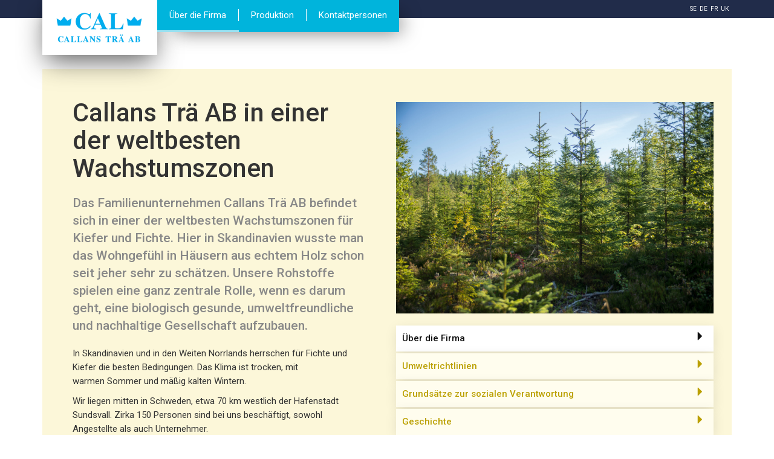

--- FILE ---
content_type: text/html; charset=utf-8
request_url: https://www.callanstra.se/de/%C3%BCber-die-firma/
body_size: 3785
content:

<!DOCTYPE html>
<html lang="en">
<head>
	<meta charset="utf-8">
	<meta http-equiv="X-UA-Compatible" content="IE=edge">
	<meta name="viewport" content="width=device-width, initial-scale=1">
	<meta name="description" content="">
	<meta name="author" content="">
	<link rel="shortcut icon" href="img/favicon(2).ico">
		<title>Callans Trä AB</title>
	<meta name="keywords" content="" />
	<meta name="description" content="" />
	<link rel="stylesheet" href="https://maxcdn.bootstrapcdn.com/bootstrap/3.3.5/css/bootstrap.min.css" />
	<link href='https://fonts.googleapis.com/css?family=Roboto:400,300,500,700' rel='stylesheet' type='text/css'>
	<link rel="stylesheet" href="/css/slippry.css" />
	<link href="/css/style.css" rel="stylesheet">
	<link rel="stylesheet" href="https://maxcdn.bootstrapcdn.com/font-awesome/4.4.0/css/font-awesome.min.css">

	<link href="/css/jquery.fancybox.css" rel="stylesheet" />
	<link href="/css/fullcalendar.css" rel="stylesheet" />
	<link href="/css/fullcalendar.print.css" rel="stylesheet" media="print" />
	<link href="/css/bootstrap-datepicker.min.css" rel="stylesheet" />
    <link href="/css/rte.css" rel="stylesheet" />
	<!--[if lte IE 9]>
					<script type="text/javascript">window.location="/upgradebrowser.html";</script>
			<![endif]-->

</head>

<body>

    <div id="fb-root"></div>
    <script>
        (function (d, s, id) {
            var js, fjs = d.getElementsByTagName(s)[0];
            if (d.getElementById(id)) return;
            js = d.createElement(s); js.id = id;
            js.src = "//connect.facebook.net/sv_SE/sdk.js#xfbml=1&version=v2.4";
            fjs.parentNode.insertBefore(js, fjs);
        }(document, 'script', 'facebook-jssdk'));</script>

    <!-- Fixed navbar -->
    <nav class="navbar navbar-default">
        <div class="navbar-top">

            <a class="navbar-brand" style="padding: 0px;" href="/de">

                <img class="img-responsive hidden-sm hidden-md hidden-lg" width="100" src="/img/logo3.png" />
            </a>
            <div class="container hidden-print">
                <a class="link_lang" href="/en">UK </a>
<a class="link_lang" href="/fr">FR </a>
<a class="link_lang" href="/de">DE </a>
<a class="link_lang" style="padding-left:15px;" href="/">SE </a>
<div style="float:right; padding-top: 3px; ">
</div>		  


                <div class="logo_box col-sm-2">
                    <a class="navbar-brand" href="/de">
                        <img class="img-responsive hidden-xs" src="/img/logo3.png" />
                    </a>
                </div>
                <div id="navbar" class="navbar-collapse collapse col-sm-10">
                    <ul class="nav navbar-nav menu  center">
				<li class=" active">
				<a class="last_a" href="/de/&#252;ber-die-firma/">&#220;ber die Firma
				</a>
				</li>
				<li class=" ">
				<a class="last_a" href="/de/produktion/">Produktion
				</a>
				</li>
				<li class=" ">
				<a class="last_a" href="/de/kontaktpersonen/">Kontaktpersonen
				</a>
				</li>

</ul>

                </div>
            </div>
        </div>
        <div class="navbar-header">

            <button type="button" class="navbar-toggle collapsed" data-toggle="collapse" data-target="#navbar" aria-expanded="false" aria-controls="navbar-resp">
                <span class="sr-only">Toggle navigation</span>
                <span class="icon-bar"></span>
                <span class="icon-bar"></span>
                <span class="icon-bar"></span>
            </button>
        </div>

    </nav>

    
        <div class="background-img img-responsive" style="background-image: url()"></div>

<div class="container">
	<div class="page">
		<div class="row">
			<div class="col-md-6 hidden-lg hidden-md">
                
				<ul class="list-right">
						<li class=""><a href="/sv/om-foeretaget/">Om f&#246;retaget</a></li>
							<li>

								<a class="" href="/de/&#252;ber-die-firma/umweltrichtlinien/">Umweltrichtlinien</a>
							</li>
							<li>

								<a class="" href="/de/&#252;ber-die-firma/grundsaetze-zur-sozialen-verantwortung/">Grunds&#228;tze zur sozialen Verantwortung</a>
							</li>
							<li>

								<a class="" href="/de/&#252;ber-die-firma/geschichte/">Geschichte</a>
							</li>

				</ul>
			</div>
			<div class="col-md-6">
				<div class="padded-text">

				<h1>Callans Tr&#228; AB in einer der weltbesten Wachstumszonen</h1>
				<p class="lead">Das Familienunternehmen Callans Tr&#228; AB befindet sich in einer der weltbesten Wachstumszonen f&#252;r Kiefer und Fichte. Hier in Skandinavien wusste man das Wohngef&#252;hl in H&#228;usern aus echtem Holz schon seit jeher sehr zu sch&#228;tzen. Unsere Rohstoffe spielen eine ganz zentrale Rolle, wenn es darum geht, eine biologisch gesunde, umweltfreundliche und nachhaltige Gesellschaft aufzubauen.</p>
					<p><p>In Skandinavien und in den Weiten Norrlands herrschen für Fichte und Kiefer die besten Bedingungen. Das Klima ist trocken, mit warmen Sommer und mäßig kalten Wintern.</p>
<p>Wir liegen mitten in Schweden, etwa 70 km westlich der Hafenstadt Sundsvall. Zirka 150 Personen sind bei uns beschäftigt, sowohl Angestellte als auch Unternehmer.</p>
<p>Das Rohmaterial wird bei privaten Waldeigentümern in der näheren Umgebung eingekauft, vorwiegend aus Medelpad, Jämtland und Hälsingland.</p>
<p>Die Jahresproduktion erreicht etwa 100.000 m³. Die vorhandenen Genehmigungen erlauben jedoch auch eine Ausweitung auf bis zu 160.000 m³. Etwa 90 % der Endprodukte des Unternehmens gehen in den Export. Die gesamte Welt ist unser Arbeitsplatz.</p></p>
					</div>
			</div>
			<div class="col-md-6">
                      <img style="padding-bottom:20px;padding-top: 25px;" src="/media/1566/callans-trae-sept-201570.jpg" class="img-responsive" />
				<ul class="list-right hidden-xs hidden-sm">
						<li><a class="active-menu"  href="/de/&#252;ber-die-firma/">&#220;ber die Firma <span class="glyphicon glyphicon-triangle-right pull-right" style="padding-right: 5px;" aria-hidden="true"></span></a></li>		 
							<li>
								<a class="" href="/de/&#252;ber-die-firma/umweltrichtlinien/">Umweltrichtlinien <span class="glyphicon glyphicon-triangle-right pull-right" style="padding-right: 5px;" aria-hidden="true"></span></a>
							</li>
							<li>
								<a class="" href="/de/&#252;ber-die-firma/grundsaetze-zur-sozialen-verantwortung/">Grunds&#228;tze zur sozialen Verantwortung <span class="glyphicon glyphicon-triangle-right pull-right" style="padding-right: 5px;" aria-hidden="true"></span></a>
							</li>
							<li>
								<a class="" href="/de/&#252;ber-die-firma/geschichte/">Geschichte <span class="glyphicon glyphicon-triangle-right pull-right" style="padding-right: 5px;" aria-hidden="true"></span></a>
							</li>

				</ul>
			</div>
		</div>
	</div>
</div>

    <footer class="footer hidden-print">
        <div class="container">
            <div class="row" style='font-size: 12px;'>
                <div class="col-md-3">
                    <div class="col-xs-5" style="padding: 0px;">Copyright &copy; 2015 Callans Trä AB </div>
                    
                    <div class="col-xs-7" style="padding: 0px;">
                        
                    </div>
                </div>
                <div class="col-md-6">

                </div>
                <div class="col-md-3">
                    <nav role="navigation">
                        <aside>
                            <form action="#" class="header-search">
                                <fieldset>
                                    <div class="search inner-addon right-addon" role="search">
                                        <i class="glyphicon glyphicon-search"></i>
                                        
                                        <input type="search" placeholder="Search..." />
                                        <div class="search-result">
                                            <ul></ul>
                                        </div>
                                    </div>
                                </fieldset>
                            </form>
                        </aside>
                    </nav>
                </div>
            </div>
        </div>
    </footer>

    <script src="/scripts/jquery.min.js"></script>
    <script src="/lib/moment.min.js"></script>

    <script src="/scripts/bootstrap.min.js"></script>
    <script src="/scripts/datepicker-bootstrap/bootstrap-datepicker.js"></script>
    <script src="/scripts/slippry.min.js"></script>
    <script src="/scripts/ie10-viewport-bug-workaround.js"></script>
    <script src="/scripts/global.js"></script>
    <script src="/scripts/maps.js"></script>
    <script src="/scripts/ie-emulation-modes-warning.js"></script>
    <script src="/scripts/jquery.validate.min.js"></script>
    <script src="/scripts/jquery.validate.unobtrusive.min.js"></script>
    <script src="/scripts/jquery.unobtrusive-ajax.min.js"></script>
    <script src="/scripts/fancybox.js"></script>
    <script src="/scripts/jquery.fancybox.js"></script>
    <script src="/scripts/jquery.fancybox.pack.js"></script>
    <script src="/scripts/fullcalendar.js"></script>
    <script src="/scripts/fullcalendar-sv.js"></script>
    <script src="/scripts/fb.js"></script>
    <script src="https://widget.rss.app/v1/list.js" type="text/javascript" async></script>


    <!-- HTML5 shim and Respond.js for IE8 support of HTML5 elements and media queries -->
    <!--[if lt IE 9]>
        <script src="https://oss.maxcdn.com/html5shiv/3.7.2/html5shiv.min.js"></script>
        <script src="https://oss.maxcdn.com/respond/1.4.2/respond.min.js"></script>
    <![endif]-->
    <script>
        $('.toggle-login').click(function () {
            $('.login').toggle();
        });
        $(".last_a").last().css("border", "none");

        $('.button-done').click(function () {
            $(".wood-done").append("<b>X</b>");
        });
        $(".toggle-this").click(function () {
            $(".collapse-this").toggle();
        });


    </script>
    <script async defer
            src="https://maps.googleapis.com/maps/api/js?key=AIzaSyABmRFDYjoiXfv8kCUpwYfUHnxwUPlzCaM&callback=initMap">
    </script>
</body>


</html>

--- FILE ---
content_type: text/css
request_url: https://www.callanstra.se/css/style.css
body_size: 5996
content:
body
{
    font-family: 'Roboto', sans-serif;
    font-size:15px;
    line-height:1.55;
}
.disabled .fc-day-content {
    background-color: #123959;
    color: #FFFFFF;
    cursor: default;
}
.fc-view, .fc-view > table {

    background-color:#FFF;
}
h3.underline
{
    /*font-weight: 100;*/
    padding-bottom:8px;
    
}
h1  {font-size:42px;}
.table>tbody>tr>td, .table>tbody>tr>th, .table>tfoot>tr>td, .table>tfoot>tr>th, .table>thead>tr>td, .table>thead>tr>th {
    padding: 8px;
    
    vertical-align: top;
    border-top: 1px solid #dad6be;
}
.order-list:hover {
background-color:#fff;
}

.lead   {color:#888;margin-top:20px;font-weight:500;}
span time {
    background:#00b4dc;
    font-weight:500;
    text-transform:uppercase;
    padding:4px 10px 4px 10px;
    font-size:12px;
    /*border-bottom: 2px solid #00b4dc;*/
    color:#FFF;

}
h3.underline:before {
    content: "";
    position: absolute;
    width: 25%;
    height: 1px;
    bottom: 0;
    /*left: 25%;*/
    margin-bottom:10px;
    border-bottom: 2px solid #00b4dc;
}

a
{
    color: #bba000;
}

.slider-font
{
    font-style: italic;
    font-size: 34px;
    text-shadow: 2px 2px 3px rgb(0, 0, 0);
}

.text-bold
{
    font-weight: 500;
}

.navbar-default
{
    background-color: transparent!important;
    border-color: transparent!important;
}

.img-text
{
    font-size: 21px;
    padding-top: 50px;
    font-style: italic;
    text-shadow: 2px 2px 3px rgb(0, 0, 0);
}

.footer
{
    background-color: #212c4a;
    height: 300px;
    color: white;
    padding-top: 80px;
}

a:focus, a:hover {
    color: #23527c;
    text-decoration: none;
}
nav a:focus, a:hover {
    color: #ddd;
    text-decoration: none;
}
.list_bottompages
{
    list-style: none;
    -webkit-padding-start: 10px!important;
}

    .list_bottompages li
    {
        
        
        padding: 5px;
        font-size:16px;
    }

    .list_bottompages a
    {

        /*color: #000;*/
    }

.contact-form
{
    border-radius: 0px;
}

.btn-blue
{
    
    background-color: #00B4DC;
    color: #FFF;
    border-radius: 0px;
}
.btn-blue.focus, .btn-blue:focus, .btn-blue:hover {
    color: #fff;
    background:#666;
    text-decoration: none;
}
.btn-grey
{
    
     background:#666;
    color: #FFF;
    border-radius: 0px;
}
.btn-grey:focus, .btn-grey:hover
{
    
     background:#403F3F;
    color: #FFF;
    border-radius: 0px;
}
.form-control {
   
    border: 1px solid #c6c2aa !important;
    
   
}
.form-control::-webkit-input-placeholder { color: #b9b495; }
.form-control:-moz-placeholder { color: #b9b495; }
.form-control::-moz-placeholder { color: #b9b495; }
.form-control:-ms-input-placeholder { color: #b9b495; }

.list-right
{
    -webkit-padding-start: 0px;
    padding-left: 0px;
    padding-bottom:20px;
}

    .list-right li
    {
        list-style: none;
        margin-bottom: 3px;
    }
    
    .list-right a
    {
        background: #fffdee;
        font-weight: 500;
        padding-left: 10px;
        padding: 10px;
        display: block;

        -webkit-box-shadow: 1px 5px 20px 0px rgba(0,0,0,0.10);
    -moz-box-shadow: 1px 5px 20px -0px rgba(0,0,0,0.10);
    box-shadow: 1px 5px 20px 0px rgba(0,0,0,0.10);
    }

        .list-right a:hover
        {
            background: #FFF;
            color:#111;
            text-decoration:none;
        }

.active-menu
{
    background: #FFF !important;
    color:#111;
}

.padded-text    {padding: 0;}
.logo_box
{
    padding: 0px;
    -webkit-box-shadow: 0px 0px 10px 0px rgba(0, 0, 0, 0.10);
    -moz-box-shadow: 0px 0px 10px 0px rgba(0, 0, 0, 0.10);
    box-shadow: 0px 0px 10px 0px rgba(0, 0, 0, 0.10);
}

    .logo_box img
    {
        -webkit-box-shadow: 0px 15px 44px -6px rgba(0,0,0,0.64);
        -moz-box-shadow: 0px 15px 44px -6px rgba(0,0,0,0.64);
        box-shadow: 0px 15px 44px -6px rgba(0,0,0,0.64);
        width: 190px;
    }

.search ul
{
    margin-top: 0;
    margin-bottom: 10px;
    list-style: none;
    padding-left: 10px;
    padding-top: 10px;
}
/* enable absolute positioning */
.inner-addon
{
    position: relative;
}

    /* style icon */
    .inner-addon .glyphicon
    {
        position: absolute;
        padding: 10px;
        pointer-events: none;
    }

.right-addon .glyphicon
{
    right: 10px;
    color: #A9A9A9;
}

/* add padding  */
.left-addon input
{
    padding-left: 30px;
}

.right-addon input
{
    padding-right: 30px;
}

.button
{
    display: block;
    text-align: right;
    text-decoration: none;
    cursor: pointer;
}

.header-search
{
    background-color: transparent;
}

    .header-search input
    {
        border-radius: 20px;
        width: 100%;
        padding: 8px;
        color: #000;
        outline: none;
    }

.sy-pager li
{
    display: inline-block;
    width: 10px!important;
    height: 10px!important;
    margin: 1px;
    text-indent: -999px;
    cursor: pointer;
    background-color: #000\9;
    background-color: rgba(0,0,0,0);
    border: 0px solid #fff;
    border-radius: 10px;
    margin: 0 10px 0 0!important;
    -webkit-box-shadow: 0px 1px 2px 1px rgba(0,0,0,0.75);
    -moz-box-shadow: 0px 1px 2px 1px rgba(0,0,0,0.75);
    box-shadow: 0px 1px 2px 1px rgba(0,0,0,0.75);
}
.fc-event {
    position: relative;
    display: block;
    font-size: 0.85em;
    line-height: 2.3!important;
    border-radius: 0px!important;
    border: 1px solid #FF8585!important;
    background-color: rgba(255, 0, 0, 0.48)!important;
    font-weight: normal;
}
ul.sy-pager
{
    padding-left: 0px;
}

.green
{
    color: #5CB85C;
}

.sy-pager li a
{
    border-radius: 10px;
    background-color: #FFF!important;
}

.sy-pager li.sy-active
{
    border: 3px solid #fff;
    width: 15px!important;
    height: 15px!important;
}

    .sy-pager li.sy-active a
    {
        color: #FFF!important;
        background-color: transparent!important;
    }

*
{
    -webkit-box-sizing: border-box;
    -moz-box-sizing: border-box;
    box-sizing: border-box;
}

.link_lang
{
    float: right;
    padding-top: 7px;
    padding-right: 5px;
    font-size: 10px;
    color: white;
}

.slideshow
{
    margin: 0;
    padding: 0;
    display: block;
    width: 100%;
    border: 0;
}

.dropdown:hover .dropdown-menu
{
    display: block;
    -webkit-animation: fadeInUp 600ms;
    animation: fadeInUp 600ms;
}

.button:hover
{
    color: #FFF;
}

.login
{
    max-width: 200px;
    min-width: 150px;
    min-height: 100px;
    margin: 0 auto;
    margin-top: 8px;
    margin-bottom: 2%;
    background: rgba(223, 223, 223, 0.86);
    display: none;
}

form
{
    padding: 8% 0%;
}

.kontaktaoss form
{
    background: transparent;
    padding: 0px;
}

.last_a
{
    color: white;
    border-right: 1px solid;
}

.sy-box
{
    padding-top: 30px;
}

.navbar-collapse
{
    padding-right: 0px;
    padding-left: 0px;
}

.navbar-default .navbar-toggle .icon-bar
{
    background-color: #F9F4F4;
}

.navbar-toggle
{
    background-color: #00b4dc;
}

.navbar-default .navbar-toggle
{
    border-color: #00B4DC;
}


.navbar-default .navbar-nav > .active > a, .navbar-default .navbar-nav > a:active, .navbar-default .navbar-nav > .active > a:focus, .navbar-default .navbar-nav > .active > a:hover, .navbar-default .container .navbar-nav a:hover, .navbar-default .navbar-nav > .active > a:visited
{
    color: #FFF;
    background-color: transparent;
}

.navbar-default .navbar-nav > .active
{
    border-bottom: 3px solid #99E1F1;
    background-color: transparent;
    padding-bottom: 15px;
}

.navbar-default .navbar-nav a
{
    color: #FFF!important;
}


.slider-font
{
    font-weight: lighter;
}

.navbar-nav > li > a
{
    margin-top: 15px;
    padding-right: 20px;
    padding-left: 20px;
    padding-top: 0px;
    padding-bottom: 0px;
}

.background-img
{
    background-repeat: no-repeat;
    position: absolute;
    width: 100%;
    height: 100%;
}

.page
{
    margin-top: 10%;
    background-color: #FCF7D9;
    /*background-image: url("/img/background.jpg");*/
    position: relative;
    padding: 30px;
    margin-bottom: -60px;
    min-height: 500px;
}

.puffar
{
    -webkit-box-shadow: 0px 7px 32px 4px rgba(0,0,0,0.64);
    -moz-box-shadow: 0px 7px 32px 4px rgba(0,0,0,0.64);
    box-shadow: 0px 7px 32px 4px rgba(0,0,0,0.64);
    margin-top: -60px;
    padding: 0px;
}

.puffar_bottom
{
    -webkit-box-shadow: 0px 7px 32px 4px rgba(0,0,0,0.64);
    -moz-box-shadow: 0px 7px 32px 4px rgba(0,0,0,0.64);
    box-shadow: 0px 7px 32px 4px rgba(0,0,0,0.64);
    margin-bottom: -60px;
    padding: 0px;
}

.puff
{
    color: #FFF;
    z-index: 6;
    height: 250px;
}

.puff-bottom
{
    border-top: solid 4px;
    color: #FFF;
    height: 250px;
    z-index: 6;
}

.puff-link
{
    position: absolute;
    bottom: 0;
    width: 100%;
    height: 20%;
    padding: 5px;
    z-index: 1;
    padding: 15px;
    border-top: 1px solid #DAD7D7;
}

.puff-bottom img
{
    position: absolute;
    left: 0px;
    top: 0px;
    z-index: -1;
}

.puff img
{
    position: absolute;
    left: 0px;
    top: 0px;
    z-index: -1;
}

.puff_contact img
{
    left: 0px;
    top: 0px;
    z-index: -1;
}

.puff a
{
    color: white;
}

.puff-bottom a
{
    color: white;
}

.gradient-green
{
    /* Permalink - use to edit and share this gradient: http://colorzilla.com/gradient-editor/#009a53+43,009a53+98&amp;1+35,0+100 */
    background: -moz-linear-gradient(top, rgba(0,154,83,1) 35%, rgba(0,154,83,0.88) 43%, rgba(0,154,83,0.03) 98%, rgba(0,154,83,0) 100%); /* FF3.6+ */
    background: -webkit-gradient(linear, left top, left bottom, color-stop(35%,rgba(0,154,83,1)), color-stop(43%,rgba(0,154,83,0.88)), color-stop(98%,rgba(0,154,83,0.03)), color-stop(100%,rgba(0,154,83,0))); /* Chrome,Safari4+ */
    background: -webkit-linear-gradient(top, rgba(0,154,83,1) 35%,rgba(0,154,83,0.88) 43%,rgba(0,154,83,0.03) 98%,rgba(0,154,83,0) 100%); /* Chrome10+,Safari5.1+ */
    background: -o-linear-gradient(top, rgba(0,154,83,1) 35%,rgba(0,154,83,0.88) 43%,rgba(0,154,83,0.03) 98%,rgba(0,154,83,0) 100%); /* Opera 11.10+ */
    background: -ms-linear-gradient(top, rgba(0,154,83,1) 35%,rgba(0,154,83,0.88) 43%,rgba(0,154,83,0.03) 98%,rgba(0,154,83,0) 100%); /* IE10+ */
    background: linear-gradient(to bottom, rgba(0,154,83,1) 35%,rgba(0,154,83,0.88) 43%,rgba(0,154,83,0.03) 98%,rgba(0,154,83,0) 100%); /* W3C */
    filter: progid:DXImageTransform.Microsoft.gradient( startColorstr='#009a53', endColorstr='#00009a53',GradientType=0 ); /* IE6-9 */
    padding: 20px 30px 30px 30px;
}

.gradient-blue
{
    /* Permalink - use to edit and share this gradient: http://colorzilla.com/gradient-editor/#007abb+33,0075bc+100&amp;1+21,0+99 */
    background: -moz-linear-gradient(top, rgba(0,122,187,1) 21%, rgba(0,122,187,0.85) 33%, rgba(0,117,188,0) 99%, rgba(0,117,188,0) 100%); /* FF3.6+ */
    background: -webkit-gradient(linear, left top, left bottom, color-stop(21%,rgba(0,122,187,1)), color-stop(33%,rgba(0,122,187,0.85)), color-stop(99%,rgba(0,117,188,0)), color-stop(100%,rgba(0,117,188,0))); /* Chrome,Safari4+ */
    background: -webkit-linear-gradient(top, rgba(0,122,187,1) 21%,rgba(0,122,187,0.85) 33%,rgba(0,117,188,0) 99%,rgba(0,117,188,0) 100%); /* Chrome10+,Safari5.1+ */
    background: -o-linear-gradient(top, rgba(0,122,187,1) 21%,rgba(0,122,187,0.85) 33%,rgba(0,117,188,0) 99%,rgba(0,117,188,0) 100%); /* Opera 11.10+ */
    background: -ms-linear-gradient(top, rgba(0,122,187,1) 21%,rgba(0,122,187,0.85) 33%,rgba(0,117,188,0) 99%,rgba(0,117,188,0) 100%); /* IE10+ */
    background: linear-gradient(to bottom, rgba(0,122,187,1) 21%,rgba(0,122,187,0.85) 33%,rgba(0,117,188,0) 99%,rgba(0,117,188,0) 100%); /* W3C */
    filter: progid:DXImageTransform.Microsoft.gradient( startColorstr='#007abb', endColorstr='#000075bc',GradientType=0 ); /* IE6-9 */
}

.gradient-white
{
    /* Permalink - use to edit and share this gradient: http://colorzilla.com/gradient-editor/#ffffff+41,ffffff+98&amp;1+39,0+100 */
    background: -moz-linear-gradient(top, rgba(255,255,255,1) 39%, rgba(255,255,255,0.97) 41%, rgba(255,255,255,0.03) 98%, rgba(255,255,255,0) 100%); /* FF3.6+ */
    background: -webkit-gradient(linear, left top, left bottom, color-stop(39%,rgba(255,255,255,1)), color-stop(41%,rgba(255,255,255,0.97)), color-stop(98%,rgba(255,255,255,0.03)), color-stop(100%,rgba(255,255,255,0))); /* Chrome,Safari4+ */
    background: -webkit-linear-gradient(top, rgba(255,255,255,1) 39%,rgba(255,255,255,0.97) 41%,rgba(255,255,255,0.03) 98%,rgba(255,255,255,0) 100%); /* Chrome10+,Safari5.1+ */
    background: -o-linear-gradient(top, rgba(255,255,255,1) 39%,rgba(255,255,255,0.97) 41%,rgba(255,255,255,0.03) 98%,rgba(255,255,255,0) 100%); /* Opera 11.10+ */
    background: -ms-linear-gradient(top, rgba(255,255,255,1) 39%,rgba(255,255,255,0.97) 41%,rgba(255,255,255,0.03) 98%,rgba(255,255,255,0) 100%); /* IE10+ */
    background: linear-gradient(to bottom, rgba(255,255,255,1) 39%,rgba(255,255,255,0.97) 41%,rgba(255,255,255,0.03) 98%,rgba(255,255,255,0) 100%); /* W3C */
    filter: progid:DXImageTransform.Microsoft.gradient( startColorstr='#ffffff', endColorstr='#00ffffff',GradientType=0 ); /* IE6-9 */
}

.portfolio-caption h2
{
    text-transform: uppercase !important;
    font-family: 'Roboto', sans-serif;
    font-weight: 700;
}

.portfolio-item
{
    right: 0;
    margin: 0 0 15px;
}

    .portfolio-item .portfolio-link
    {
        display: block;
        position: relative;
        margin: 0 auto;
        max-width: 400px;
    }

.Portfolio-caption
{
    color: #000;
}
/*.portfolio-standard {
    position: absolute;
    width: 100%;
    height: 100%;
    opacity: 1 ;
    background: rgba(82, 87, 89, 0.71);
    -webkit-transition: all ease .5s;
    -moz-transition: all ease .5s;
    transition: all ease .5s; 

}*/
/*.portfolio-standard {
    position: absolute;
    width: 100%;
    height: 100%;
    opacity: 1;
    background: rgba(82, 87, 89, 0.71)!important;
    -webkit-transition: all ease .5s;
    -moz-transition: all ease .5s;
    transition: all ease .5s;
}*/
.portfolio-item .portfolio-link .portfolio-standard
{
    position: absolute;
    width: 100%;
    height: 100%;
    opacity: 1;
    background: rgba(24, 25, 26, 0.71);
    -webkit-transition: all ease .5s;
    -moz-transition: all ease .5s;
    transition: all ease .5s;
}

    .portfolio-item .portfolio-link .portfolio-standard p
    {
        display: none;
        
    }
    
    .portfolio-item .portfolio-link .portfolio-standard:hover span
    {
        color:#FFF!important;
    }

    .portfolio-item .portfolio-link .portfolio-standard:hover p
    {
        display: block;
    }

    .portfolio-item .portfolio-link .portfolio-standard:hover
    {
        position: absolute;
        width: 100%;
        height: 100%;
        opacity: 1;
        background: rgba(0, 180, 220, 0.92);
        -webkit-transition: all ease .5s;
        -moz-transition: all ease .5s;
        transition: all ease .5s;
    }


    .portfolio-item .portfolio-link .portfolio-standard .portfolio-standard-content
    {
        position: absolute;
        top: 50%;
        width: 100%;
        height: 20px;
        margin-top: -12px;
        text-align: center;
        color: #fff;
    }

        .portfolio-item .portfolio-link .portfolio-standard .portfolio-standard-content i
        {
            margin-top: -12px;
        }

        .portfolio-item .portfolio-link .portfolio-standard .portfolio-standard-content h3,
        .portfolio-item .portfolio-link .portfolio-standard .portfolio-standard-content h4
        {
            margin: 0;
        }

.portfolio-item .portfolio-caption
{
    margin: 0 auto;
    padding: 5px;
    max-width: 400px;
    text-align: center;
    background-color: #fff;
}

    .portfolio-item .portfolio-caption h4
    {
        margin: 0;
        text-transform: none;
    }

    .portfolio-item .portfolio-caption p
    {
        margin: 0;
        font-size: 12px;
    }

.text-center
{
    text-align: center;
}

.navbar-default .navbar-nav > li > a
{
    color: #FFF;
}

.navbar-top
{
    background-color: #212c4a;
    height: 30px;
}

ul.menu li .center
{
    height: 29px;
    padding: 15px 5px 0px 15px;
    background: #00b4dc;
    color: #FFF;
    float: left;
}


.link_topmenu
{
    padding-right: 10px;
    padding-left: 10px;
    float: right;
    padding-top: 3px;
}

.navbar
{
    top: 0;
    height: 152px;
    width: 100%;
    position: absolute;
    z-index: 1050;
    border: 0px;
}

.navbar-nav > li
{
    padding-bottom: 15px;
}

.button-order
{
    float: none;
    width: 100%;
    background-color: #212C4A;
    color: #C4B326;
    text-align: -webkit-left;
    font-size: 16px;
    text-transform: uppercase;
}

.order-list
{
    height: auto!important;
    font-size: 16px;
}

.navbar-default .navbar-collapse, .navbar-default .navbar-form
{
    background-color: #00b4dc;
    -webkit-box-shadow: 16px 12px 33px -14px rgba(0,0,0,0.64);
    -moz-box-shadow: 16px 12px 33px -14px rgba(0,0,0,0.64);
    box-shadow: 16px 12px 33px -14px rgba(0,0,0,0.64);
}
	.puff_contact {
		    height: 320px;
	}
    .puff_contact_small {
		    height: 170px;
	}
@media (min-width: 1100px)
{

    .collapse
    {
        display: table-row;
    }

    .news-page
    {
        padding: 20px;
    }

    .link_topmenu
    {
        padding-right: 100px;
        padding-left: 30px;
        float: right;
        padding-top: 3px;
    }
}
/* md */
@media (min-width: 992px) and (max-width: 1199px)
{
    

    .sy-caption-wrap {
    position: absolute;
    bottom: 7em;
    z-index: 12;
    left: 50%;
}

    .link_topmenu
    {
        padding-right: 60px;
        padding-left: 10px;
        float: right;
        padding-top: 3px;
    }

    .navbar-nav > li > a
    {
        margin-top: 15px;
        padding-right: 15px;
        padding-left: 15px;
    }

    .slider-font
    {
        font-size: 26px!important;
    }

    .sy-caption-wrap
    {
        bottom: 8em!important;
    }

    .logo_box img
    {
        width: 156px;
    }
}

@media (min-width: 768px) and (max-width: 991px)
{
    

    .last_a
    {
        font-size: 14px;
    }

    .footer
    {
        height: auto;
    }

    .logo_box img
    {
        width: 120px;
    }

    .login
    {
        position: absolute;
        z-index: 5000;
        /* top: 5px; */
        right: 4px;
    }

    .navbar-nav > li > a
    {
        margin-top: 12px!important;
        padding-right: 10px;
        padding-left: 10px;
    }

    .active
    {
        border-bottom: 3px solid #99E1F1;
        background-color: transparent;
        padding-bottom: 8px;
    }

    .center
    {
        padding: 0px 0px 0px 0px;
        background: #00b4dc;
        color: #FFF;
        float: left;
    }

    ul.menu li .center
    {
        height: 29px;
        padding: 10px 8px 0px 5px;
        background: #00b4dc;
        color: #FFF;
        float: left;
    }

    .slider-font
    {
        font-size: 22px!important;
    }

    .sy-caption-wrap
    {
        bottom: 7em!important;
    }
}

@media (min-width: 991px)
{

    .order-title
    {
        padding: 1px;
    }

    .order-list table
    {
        border-bottom: 2px solid;
        border-top: 2px solid;
    }

    .phonelist table
    {
        border-bottom: 2px solid;
        border-top: 2px solid;
    }

    .collapse
    {
        display: table-row;
    }
}

@media (min-width: 840px)
{

    .padded-text    {padding: 0 20px 0 20px;}

    .navbar-nav
    {
        float: left!important;
        margin: 0;
        display: table;
        float: none;
        margin: 0 auto;
        line-height: 30px;
        margin-top: 0px;
    }

    .navbar-brand
    {
        float: left;
        height: 50px;
        padding: 0px;
        font-size: 18px;
        line-height: 20px;
    }
}

@media (max-width: 991px)
{
      h1  {font-size:36px;}
    h2  {font-size:32px;}

	.slider-font
	{
			font-style: italic;
			font-size: 28px;
			text-shadow: 2px 2px 3px rgb(0, 0, 0);
	}
    .center-img
    {
        display: block;
        margin-right: auto;
        margin-left: auto;
    }

    .portfolio-sm
    {
        width: auto;
    }

    .navbar-header
    {
        float: none;
    }

    .toggle-table
    {
        display: block;
    }

    .table-collapse
    {
        border-top: 1px solid transparent;
        box-shadow: inset 0 1px 0 rgba(255,255,255,0.1);
    }

        .table-collapse.collapse
        {
            display: none!important;
        }

            .table-collapse.collapse.in
            {
                display: block!important;
            }

    .button-order
    {
        margin-bottom: 0px;
    }

    .title-table:nth-of-type(1):before
    {
        content: ""!important;
    }

    .link-order
    {
        background-color: #FFF;
    }

        .link-order a
        {
       
            cursor: pointer;
        }

    tr.collapse.in
    {
        display: block;
    }

    .footer
    {
        height: auto;
    }

    .login
    {
        position: absolute;
        z-index: 5000;
        /* top: 5px; */
        right: 4px;
    }

    .navbar-collapse.collapse
    {
        height: auto!important;
    }

    .navbar-header
    {
        background-color: transparent;
    }

    .slider-font
    {
        display: none;
    }

    .sy-pager
    {
        display: none!important;
    }

    ul.nav.navbar-nav
    {
        margin-right: 0px;
        margin-left: 0px;
        width: 100%;
    }

    .img-text
    {
        font-size: 14px;
    }

    .navbar-brand
    {
        float: left;
        height: 50px;
        padding: 0px;
        font-size: 18px;
        line-height: 20px;
    }

    .sy-box
    {
        padding-bottom: 60px;
    }


    .puff-bottom
    {
        margin-bottom: 0px;
    }

    .puff
    {
        margin-top: 0px;
    }

    .last_a
    {
        border-right: 0px solid;
    }

    .page
    {
        margin-top: 100px;
    }
}

@media (max-width:767px)
{
    h1  {font-size:28px;}
    h2  {font-size:26px;}

    .navbar-default .navbar-nav a
    {
        font-size: 18px;
    }

    .navbar-default .navbar-nav > .active
    {
        background-color: #99E1F1;
        padding: 5px;
    }

    .navbar-nav > li > a
    {
        margin-bottom: 15px;
    }

    #navbar
    {
        margin-top: 80px;
    }

    .navbar-default .navbar-toggle:focus, .navbar-default .navbar-toggle:hover
    {
        background-color: #000;
        border-color: #000000;
    }
}
@media only screen and (max-width: 991px), (max-device-width: 1024px) and (min-device-width: 768px) {
    
}

--- FILE ---
content_type: text/css
request_url: https://www.callanstra.se/css/rte.css
body_size: 81
content:
/* EDITOR PROPERTIES - PLEASE DON'T DELETE THIS LINE TO AVOID DUPLICATE PROPERTIES */
h1 {

}

h2 {

}

h3 {

}

h4 {

}

h5 {

}

.redColor {
color: red;
}

.blueColor {
color: blue;
}

.greenColor {
color: green;
}



--- FILE ---
content_type: application/javascript
request_url: https://www.callanstra.se/scripts/global.js
body_size: 980
content:
jQuery(document).ready(function () {
    jQuery('#slider').slippry({
        // general elements & wrapper
        // slippryWrapper: '<div class="sy-box pictures-slider" />', // wrapper to wrap everything, including pager

        // options
        //adaptiveHeight: false, // height of the sliders adapts to current slide
        //captions: false, // Position: overlay, below, custom, false

        // pager
        pager: true,
        start: 'random',
        // controls
        controls: true,
        //autoHover: false,
        preload: 'visible',
        // transitions
        transition: 'fade', // fade, horizontal, kenburns, false
        // kenZoom: 140,
        speed: 1000, // time the transition takes (ms)
        pause: 4000
    })


    $('#slider').show();
});

var thread = null;
$('input[type="search"]').keyup(function () {
    clearTimeout(thread);
    var target = $(this);
    thread = setTimeout(function () { search(target.val()); }, 500);
});

function search(query) {

    if (query.length >= 1) {
        var pageId = $('#pageId').val();

        $('.search-result ul').empty();
        $('.search-result').show();
        var search = "/umbraco/Api/SearchApi/Get?query=" + query + "&homePageId=" + pageId;
        $.getJSON(search, {}, function (data, textStatus, jqXHR) {
            $(data).each(function (i) {
                var hit = $(this)[0];
                $('.search-result ul').append('<li><strong><p><a href="' + hit.url + '">' + hit.name + '</a></p></strong></li>');
            });
        }).error(function (jqXHR, textStatus, errorThrown) { });
    }
}

$(document).click(function (event) {
    if (!$(event.target).hasClass('search-result')) {
        $(".search-result").hide();
    }
});
function onFailure(result) {
    $("#statusMessage").removeClass();
    $("#statusMessage").addClass("error");
    $("#statusMessage").html("<strong>Fel!</strong>" + result.error);
    console.log(result);
}

function onSuccess(result) {
    $("#statusMessage").removeClass();
    $("#statusMessage").addClass("success");
    $("#statusMessage").html("<strong>Tack!</strong>" + result.success);
    $('#form0').trigger("reset");
    $("#form0").hide();
    console.log(result);
}

--- FILE ---
content_type: application/javascript
request_url: https://www.callanstra.se/scripts/fancybox.js
body_size: 955
content:
$(document).ready(function () {
	/*
	 *  Simple image gallery. Uses default settings
	 */

	$('.fancybox').fancybox();

	/*
	 *  Different effects
	 */

	// Change title type, overlay closing speed
	$(".fancybox-effects-a").fancybox({
		helpers: {
			title: {
				type: 'outside'
			},
			overlay: {
				speedOut: 0
			}
		}
	});

	// Disable opening and closing animations, change title type
	$(".fancybox-effects-b").fancybox({
		openEffect: 'none',
		closeEffect: 'none',

		helpers: {
			title: {
				type: 'over'
			}
		}
	});

	// Set custom style, close if clicked, change title type and overlay color
	$(".fancybox-effects-c").fancybox({
		wrapCSS: 'fancybox-custom',
		closeClick: true,

		openEffect: 'none',

		helpers: {
			title: {
				type: 'inside'
			},
			overlay: {
				css: {
					'background': 'rgba(238,238,238,0.85)'
				}
			}
		}
	});

	// Remove padding, set opening and closing animations, close if clicked and disable overlay
	$(".fancybox-effects-d").fancybox({
		padding: 0,

		openEffect: 'elastic',
		openSpeed: 150,

		closeEffect: 'elastic',
		closeSpeed: 150,

		closeClick: true,

		helpers: {
			overlay: null
		}
	});

	/*
	 *  Button helper. Disable animations, hide close button, change title type and content
	 */

	$('.fancybox-buttons').fancybox({
		openEffect: 'none',
		closeEffect: 'none',

		prevEffect: 'none',
		nextEffect: 'none',

		closeBtn: false,

		helpers: {
			title: {
				type: 'inside'
			},
			buttons: {}
		},

		afterLoad: function () {
			this.title = 'Bild ' + (this.index + 1) + ' av ' + this.group.length + (this.title ? ' - ' + this.title : '');
		}
	});


	/*
	 *  Thumbnail helper. Disable animations, hide close button, arrows and slide to next gallery item if clicked
	 */

	$('.fancybox-thumbs').fancybox({
		prevEffect: 'none',
		nextEffect: 'none',

		closeBtn: false,
		arrows: false,
		nextClick: true,

		helpers: {
			thumbs: {
				width: 50,
				height: 50
			}
		}
	});

	/*
	 *  Media helper. Group items, disable animations, hide arrows, enable media and button helpers.
	*/
	$('.fancybox-media')
		.attr('rel', 'media-gallery')
		.fancybox({
			openEffect: 'none',
			closeEffect: 'none',
			prevEffect: 'none',
			nextEffect: 'none',

			arrows: false,
			helpers: {
				media: {},
				buttons: {}
			}
		});

	/*
	 *  Open manually
	 */

	$("#fancybox-manual-a").click(function () {
		$.fancybox.open('1_b.jpg');
	});

	$("#fancybox-manual-b").click(function () {
		$.fancybox.open({
			href: 'iframe.html',
			type: 'iframe',
			padding: 5
		});
	});

	$("#fancybox-manual-c").click(function () {
		$.fancybox.open([
			{
				href: '1_b.jpg',
				title: 'My title'
			}, {
				href: '2_b.jpg',
				title: '2nd title'
			}, {
				href: '3_b.jpg'
			}
		], {
			helpers: {
				thumbs: {
					width: 75,
					height: 50
				}
			}
		});
	});


});

--- FILE ---
content_type: application/javascript
request_url: https://www.callanstra.se/scripts/maps.js
body_size: 418
content:
function initMap() {
    // Create a map object and specify the DOM element for display.
    var row = $(this);
    var lat = row.Lat;
    var lang = row.Lng;
    var map = new google.maps.Map(document.getElementById('map'), {
        center: { lat: lat, lng: lang },
        scrollwheel: false,
        zoom: 8,
    });
}
$(".order-list .place").on("click", function () {

    var lat = parseFloat($(this).find($('.lat')).val().replace(',', '.'));
    var lang = parseFloat($(this).find($('.lang')).val().replace(',', '.'));
    var map = new google.maps.Map(document.getElementById('map'), {
        center: { lat: lat, lng: lang },
        scrollwheel: false,
        zoom: 10
    });
    var markerLatLng = map.center;
    $('#mapsmodal').modal('show');
    $("#mapsmodal").on("shown.bs.modal", function (e) {
        google.maps.event.trigger(map, "resize");
        return map.setCenter(markerLatLng);
    });
    // Create a marker and set its position.
    var marker = new google.maps.Marker({
        map: map,
        position: map.center
    });
});


--- FILE ---
content_type: application/javascript
request_url: https://www.callanstra.se/scripts/fb.js
body_size: 1494
content:
// Temporary dev comment below
/*global $:false, window:false*/
/*jshint devel:true*/

$(function () {
    "use strict";

    // Facebook feed
    $.support.cors = true;
    //$.getJSON("https://graph.facebook.com/callanstra/posts?access_token=145687152454793|bN7um6q6Z09kh0xSpYCTIoGGN3s&limit=10&fields=message,from,created_time,likes.summary(true),type&callback=?&date_format=U", {},


    $.getJSON('https://graph.facebook.com/v2.9/callanstra/posts?access_token=EAAjIe087LtEBAJEyJ1QbwuTctLL7NgaxpJAk4IVZA2ZAsoW00Js2aZCQ6ZCQCNScQZAjxTvznuLJOnQZClpHLkVm9p4Mm8WcnGUwPqaEnmpldAFB1UaG0AMU6M5mZCfmbEbzuxS1hRV3dVZCTgY1vZCr25ZA3q1fp3waq9Nj3luZAyFiwZDZD&limit=10&fields=message,from,created_time,likes.summary(true)',
        function (data, textStatus, jqXHR) {

            var i = 1;
            $.each(data.data, function () {
                // we only show links and statuses from the posts feed:
                //if ((this.type != 'link' && this.type != 'status' && this.type != 'photo') || !this.message) {
                //    return true;
                //}

                if (i < 2) {
                    $("#fbFeed").append("<p>" + this.message.substring(0, 80) + "...</p>");
                    $(".fbFeedTitle").append("<div class='col-lg-12 puff-link' style='border-top: 2px solid; width: 80%; margin-left: 15px;'><span style=\"text-transform: uppercase;font-size: 12px;\"><i class=\"fa fa-thumbs-o-up\"></i> " + this.likes.summary.total_count + " personer gillar</span> <a href=\"https://www.facebook.com/callanstra\" style=\"float:right;\" target=\"_blank\" class=\"arrowlink\">följ</a></div>");
                    i++;
                }
            });

        }
    ).error(function (jqXHR, textStatus, errorThrown) { });
});
function relativeTime(time) {
    // Adapted from James Herdman's http://bit.ly/e5Jnxe

    var period = new Date(time);
    var delta = new Date() - period;

    if (delta <= 10000) {	// Less than 10 seconds ago
        return 'Alldeles nyss';
    }

    var units = null;
    var conversions = {
        millisekund: 1,		// ms -> ms
        sekunder: 1000,		// ms -> sec
        minuter: 60,			// sec -> min
        timmar: 60,			// min -> hour
        dagar: 24,			// hour -> day
        'm&#229;nader': 30,			// day -> month (roughly)
        '&#229;r': 12			// month -> year
    };
    for (var key in conversions) {
        if (delta < conversions[key]) {
            break;
        }
        else {
            units = key;
            delta = delta / conversions[key];
        }
    }

    // Pluralize if necessary:
    delta = Math.floor(delta);
    //if (delta !== 1) { units += 'ar'; }
    return [delta, units, "sedan"].join(' ');
}


